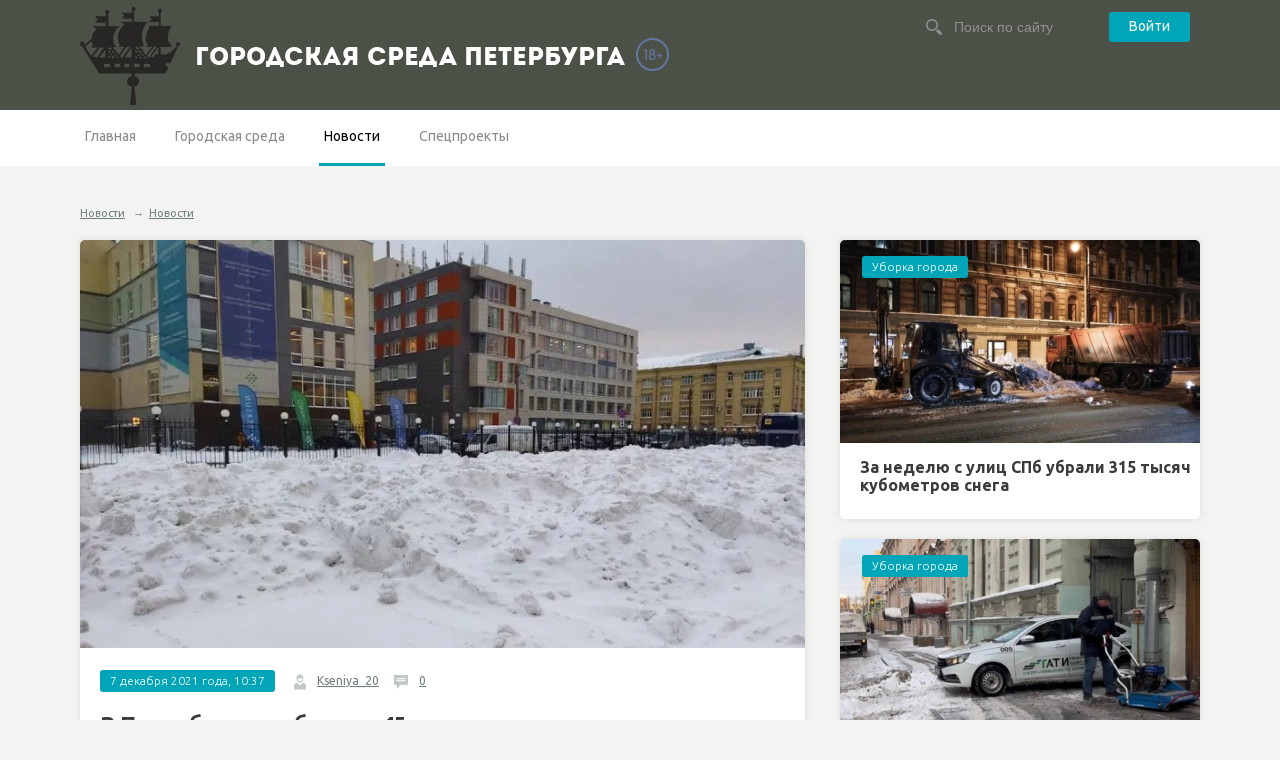

--- FILE ---
content_type: text/html; charset=UTF-8
request_url: https://gorsreda-spb.ru/V_Peterburge_vozbudili_45_ugolovnih_del_iz_za_nekachestvennoj_uborki_snega.htm
body_size: 5581
content:




<!DOCTYPE html>
<!--[if lt IE 7]>      <html class="no-js lt-ie9 lt-ie8 lt-ie7"> <![endif]-->
<!--[if IE 7]>         <html class="no-js lt-ie9 lt-ie8"> <![endif]-->
<!--[if IE 8]>         <html class="no-js lt-ie9"> <![endif]-->
<!--[if gt IE 8]><!--> <html class="no-js"> <!--<![endif]-->
<head>
	<meta charset="utf-8">
	<meta name="viewport" content="width=device-width, initial-scale=1.0">
	<title>В Петербурге возбудили 45 уголовных дел из-за некачественной уборки снега</title>
    <meta name="description" content="Ответственным лицам грозят штрафы от 100 тыс. до 1 млн. рублей." />
    <meta name="keywords" content="гати, уборка снега, уголовное дело" />
	<meta name='inmedis-verification' content='a668092cf352f281' />
    <link rel="canonical" href="https://gorsreda-spb.ru/V_Peterburge_vozbudili_45_ugolovnih_del_iz_za_nekachestvennoj_uborki_snega.htm"/>
	
<meta property="og:title" content="В Петербурге возбудили 45 уголовных дел из-за некачественной уборки снега" />

<meta property="og:url" content="https://gorsreda-spb.ru/V_Peterburge_vozbudili_45_ugolovnih_del_iz_za_nekachestvennoj_uborki_snega.htm" />

<meta property="og:image" content="http://static.piter.tv/images/news_photos/dddDL0nU8v557Q8wOgwFNb6x8oELWr0M.webp" />

<meta property="og:image:secure_url" content="https://static.piter.tv/images/news_photos/dddDL0nU8v557Q8wOgwFNb6x8oELWr0M.webp" />

<meta property="og:description" content="Ответственным лицам грозят штрафы от 100 тыс. до 1 млн. рублей." />

<meta property="ya:ovs:content_id" content="https://gorsreda-spb.ru/V_Peterburge_vozbudili_45_ugolovnih_del_iz_za_nekachestvennoj_uborki_snega.htm" />

<meta property="ya:ovs:category" content="Новости" />

<meta property="og:type" content="article" />

	
	<link href='//fonts.googleapis.com/css?family=Ubuntu:400,300,700,300italic,400italic,700italic&subset=latin,cyrillic' rel='stylesheet' type='text/css'>
	<link rel="stylesheet" href="https://static.piter.tv/css/gorsreda/normalize.css">
	<link rel="stylesheet" href="https://static.piter.tv/css/gorsreda/owl.carousel.css">
	<link rel="stylesheet" href="https://static.piter.tv/css/gorsreda/main_6468.css">
	<link rel="stylesheet" href="https://static.piter.tv/css/gorsreda/media.css">
	<link href="https://static.piter.tv/jscript/jstree_3.1.1/themes/default/style_6468.css" rel="stylesheet" type="text/css" />
	
	<link rel="shortcut icon" href="https://gorsreda-spb.ru/static/favicons/gorsreda.ico" type="image/x-icon" />
	<link rel="icon" href="https://gorsreda-spb.ru/static/favicons/gorsreda.ico" type="image/x-icon" />
	<script src="https://static.piter.tv/jscript/foot/vendor/modernizr-2.6.2.min.js"></script>
	<script language="javascript" src="https://static.piter.tv/jscript/jquery-1.8.3.min_6468.js" type="text/javascript"></script>
	<script language="javascript" src="https://static.piter.tv/jscript/jquery-ui-1.11.4.custom.min_6468.js" type="text/javascript"></script>
	<script language="javascript" src="https://static.piter.tv/jscript/jstree_3.1.1/jstree_6468.js" type="text/javascript"></script> <script type="text/javascript">$.jstree.defaults.core.themes.variant = "small";</script>
    <script src="https://static.piter.tv/jscript/jQueryCycle_6468.js"></script>
    <script src="https://static.piter.tv/jscript/slide_init_6468.js"></script>
	<script src="https://static.piter.tv/jscript/gorsreda/vendor/flexmenu.min.js"></script>
	<script src="https://static.piter.tv/jscript/gorsreda/vendor/owl.carousel.min.js"></script>
	<script src="https://static.piter.tv/jscript/gorsreda/main.js"></script>
    <script src="https://static.piter.tv/jscript/jquery.event.drag-1.5_6468.js" ></script>
    <script src="https://static.piter.tv/jscript/func_6468.js"></script>
	<script src="https://static.piter.tv/jscript/jquery.liveSearch_6468.js"></script>
	<script async src="https://static.piter.tv/jscript/inmedis_html.code.js"></script>
	<script language="javascript" src="//yandex.st/share/share.js" type="text/javascript"></script>
<script language="javascript" src="/inc/lib/ckeditor/ckeditor.js" type="text/javascript"></script>

</head>
<body>
	<div class="wrapper-out">
		
		<header class="site-header">
			<div class="wrapper">
				<div class="wrapper-in clearfix">
					<div class="logo-block">
						<div class="logo clearfix">
							<a href="https://gorsreda-spb.ru">
								<img src="https://static.piter.tv/img/gorsreda/logo-spb.png">
								<h1 style="margin-top: 30px;">Городская среда Петербурга</h1>
								<img src="https://static.piter.tv/ptv2/assets/images/general/18ptv.png" alt="18+" style="position: absolute;top: 38px;margin-left: 10px;" title="Ограничение по возрасту: 18+">
							</a>
						</div>
					</div>
					<div class="search-block" style="width: 25%;">
						
					<div class="cabinet-block">
						<a class="btn" href="https://gorsreda-spb.ru/login/" onclick="sendRequest('',{'action':'fe_login_form'});return false;">Войти</a>
					</div>

						<form class="search-head" action="https://gorsreda-spb.ru/search_result/" method="get">
							<input type="text" name="query" placeholder="Поиск по сайту"/>
						</form>
					</div>
				</div>
			</div>
		</header>
		<nav class="main-nav">
			<div class="wrapper">
				<div class="wrapper-in clearfix">
					<ul class="visible-items">
						
<li><a href="//gorsreda-spb.ru" title=""  class="home first">Главная</a></li>

						
<li><a href="/map_page/3837/" title=""  class="">Городская среда</a></li>

						
<li><a href="https://gorsreda-spb.ru/news/3824/" title="Новости"  class="active">Новости</a></li>

<li><a href="https://gorsreda-spb.ru/news/3825/" title="Спецпроекты"  class="">Спецпроекты</a></li>

					</ul>
				</div>
			</div>
		</nav>
		






	

	<div class="wrapper clearfix">
		
	<div class="breadcrumbs">
<a class="root" href="https://gorsreda-spb.ru/news/" title=''>Новости</a>  &rarr;<a href="https://gorsreda-spb.ru/news/3824/" title=''>Новости</a>
	</div>

			<div class="content-left"><div>
				<div class="wrapper-in">
					<article class="section-box full-acticle">
						<div class="photo">
							
							
<img title="В Петербурге возбудили 45 уголовных дел из-за некачественной уборки снега" alt="В Петербурге возбудили 45 уголовных дел из-за некачественной уборки снега" class="main-image" src="https://static.piter.tv/images/news_photos/GEP2QG1BIlL5HQk1c6P0qb1W2uV4NatM.webp">

						</div>
						<div class="meta">
							<div class="inner">
								<span class="label-block">7 декабря 2021 года, 10:37</span>
								<div class="meta-item">
									<img src="https://static.piter.tv/img/rb/user.png">
									<a href="https://gorsreda-spb.ru/user/Kseniya_20/">Kseniya_20</a>
								</div>
								<div class="meta-item">
									<img src="https://static.piter.tv/img/rb/comment.png">
									<a href="#comments" title="0 комментариев">0</a>
								</div>
								
								
<div class="vote" id="rc_44_491765">
    <a title="Не нравится" class="dislike" href="" onclick="sendRequest('',{'action':'entity_rater','opinion':'0','ajax':'1','essence_id':'44','entity_id':'491765'}); return false;"></a>
    <a title="Нравится" class="like" href="" onclick="sendRequest('',{'action':'entity_rater','opinion':'1','ajax':'1','essence_id':'44','entity_id':'491765'}); return false;"></a>
    <div class="rating_graph_minus_wrapper">
        <div class="rating_graph_minus" style="width: 0%"></div>
    </div>
    <div title="Рейтинг: 0. Голосов: 0" class="rating_title"></div>
</div>

							</div>
						</div>
						<div class="intro">
							<div class="inner">
								<header class="title">
									<h1>В Петербурге возбудили 45 уголовных дел из-за некачественной уборки снега</h1>
								</header>
								<p>Ответственным лицам грозят штрафы от 100 тыс. до 1 млн. рублей.</p>
							</div>
						</div>
						<div class="inner">
							<div class="text-block">
								<p>Государственная административно-техническая инспекция провела проверку и выявила ряд нарушений правил уборки снега в Петербурге. Об этом сообщили в пресс-службе ведомства.&nbsp;</p>

<p>Специалисты ГАТИ выезжали с проверкой на территории торговых центров, АЗС, дилерских центров.</p>

<p>Кроме частных территорий ГАТИ проинспектировала состояние кровель 105 нежилых зданий федеральных учреждений, нарушения выявили в 35 объектах.</p>

<p>Также ГАТИ изучила состояние 97 внутриквартальных территорий, претензии у ведомства появились к 57 объектам.</p>

<p>По результатам проверок в Петербурге возбудили 45 административных дел. Штрафы у каждого нарушителя разные.</p>

<blockquote>
<p>&quot;Собственники обязаны обеспечить не только уборку территории, но и своевременный вывоз снега со своей территории. За нарушение порядка уборки территорий и кровель зданий от снега и наледи предусмотрен штраф от 100 тысяч до 1 миллиона рублей&quot;<strong>, &mdash; подчеркнули в ведомстве.</strong></p>
</blockquote>

<p>Фото: пресс-служба ГАТИ</p>

							</div>
							<div class="tags">
								Теги: <span itemprop="keywords">
<a href='/search_result/?query=%D0%B3%D0%B0%D1%82%D0%B8'>гати</a>
, 
<a href='/search_result/?query=%D1%83%D0%B1%D0%BE%D1%80%D0%BA%D0%B0+%D1%81%D0%BD%D0%B5%D0%B3%D0%B0'>уборка снега</a>
, 
<a href='/search_result/?query=%D1%83%D0%B3%D0%BE%D0%BB%D0%BE%D0%B2%D0%BD%D0%BE%D0%B5+%D0%B4%D0%B5%D0%BB%D0%BE'>уголовное дело</a>
</span>
							</div>
							<div class="likes clearfix">
								<div id="ya_share1"></div>
								<script type="text/javascript">
									share_field('ya_share1');
								</script>
							</div>
						</div>
					</article>
					
<div id="comment_container">
    
					<section class="section-box comments-block" id="comment_content">
						<div class="inner">
							<header class="title">Оставить комментарий</header>
							<form class="typical-form">
								<div class="row">
									<div class="fluid-field">
										<textarea rows="3" placeholder="Ваш комментарий" id="comment_text"></textarea>
									</div>
								</div>
								<div class="row">
									<input type="submit" class="btn" value="Отправить" onclick="sendRequest('',{'action':'comment_creation','mod':'static_creation','text':jQuery('#comment_text').val(),'essence_id':'44','entity_id':'491765','per_page':'50','entity_url':'https://gorsreda-spb.ru/V_Peterburge_vozbudili_45_ugolovnih_del_iz_za_nekachestvennoj_uborki_snega.htm','image_size':'icon','show_full_tree':'1', 'do_not_authorize' : (document.getElementById('comments_do_not_authorize') && document.getElementById('comments_do_not_authorize').checked ? 1 : 0)}); return false;"/>
								
								</div>
							</form>
						</div>
					</section>
					<section class="section" id="comments">
						
						
					</section>

</div>

				</div>
			</div></div>
			
			<div class="sidebar-right">
				<div class="grid-main clearfix">
					
				<div class="col"><div>
					<article class="announce">
						<div class="photo">
							
<a href='https://gorsreda-spb.ru/Za_nedelyu_s_ulic_SPb_ubrali_315_tisyach_kubometrov_snega.htm' class="pic" title='За неделю с улиц СПб убрали 315 тысяч кубометров снега' onmouseover='preLoadImages(this);' sources='[]' style='width:360px; height:203px;' onclick="this.target='_blank';">
    <img style='left: 0; top: 0; position: absolute;' width='360' height='203' src='https://static.piter.tv/images/news_photos/c29HuUEfJ5QGSJrvJxMeezMpEWedaeGl.webp' alt='За неделю с улиц СПб убрали 315 тысяч кубометров снега' title='За неделю с улиц СПб убрали 315 тысяч кубометров снега'/>
</a>

							<a href="https://gorsreda-spb.ru/news/3826/" class="label-block">Уборка города</a>
						</div>
						<div class="text" style="padding-left: 20px;">
							<header class="title">
								<a href="https://gorsreda-spb.ru/Za_nedelyu_s_ulic_SPb_ubrali_315_tisyach_kubometrov_snega.htm" title="">За неделю с улиц СПб убрали 315 тысяч кубометров снега</a>
							</header>
						</div>
					</article>
				</div></div>

				<div class="col"><div>
					<article class="announce">
						<div class="photo">
							
<a href='https://gorsreda-spb.ru/Zadachi_po_uborke_snega_v_Peterburge_prodleni_do_15_yanvarya.htm' class="pic" title='Задачи по уборке снега в Петербурге продлены до 15 ...' onmouseover='preLoadImages(this);' sources='[]' style='width:360px; height:203px;' onclick="this.target='_blank';">
    <img style='left: 0; top: 0; position: absolute;' width='360' height='203' src='https://static.piter.tv/images/news_photos/2GWI97WIMQq19x5n7zmBJqNwaPmfFWam.webp' alt='Задачи по уборке снега в Петербурге продлены до 15 ...' title='Задачи по уборке снега в Петербурге продлены до 15 ...'/>
</a>

							<a href="https://gorsreda-spb.ru/news/3826/" class="label-block">Уборка города</a>
						</div>
						<div class="text" style="padding-left: 20px;">
							<header class="title">
								<a href="https://gorsreda-spb.ru/Zadachi_po_uborke_snega_v_Peterburge_prodleni_do_15_yanvarya.htm" title="">Задачи по уборке снега в Петербурге продлены до 15 ...</a>
							</header>
						</div>
					</article>
				</div></div>

				<div class="col"><div>
					<article class="announce">
						<div class="photo">
							
<a href='https://gorsreda-spb.ru/Krishi_peterburgskih_zdanij_ochischayut_ot_snega_3_5_tis_dvornikov.htm' class="pic" title='Крыши петербургских зданий очищают от снега 3,5 тыс. ...' onmouseover='preLoadImages(this);' sources='[]' style='width:360px; height:203px;' onclick="this.target='_blank';">
    <img style='left: 0; top: 0; position: absolute;' width='360' height='203' src='https://static.piter.tv/images/news_photos/m6cRWuROpJEyGGczH92nwCBKU2GHf4Ic.webp' alt='Крыши петербургских зданий очищают от снега 3,5 тыс. ...' title='Крыши петербургских зданий очищают от снега 3,5 тыс. ...'/>
</a>

							<a href="https://gorsreda-spb.ru/news/3826/" class="label-block">Уборка города</a>
						</div>
						<div class="text" style="padding-left: 20px;">
							<header class="title">
								<a href="https://gorsreda-spb.ru/Krishi_peterburgskih_zdanij_ochischayut_ot_snega_3_5_tis_dvornikov.htm" title="">Крыши петербургских зданий очищают от снега 3,5 тыс. ...</a>
							</header>
						</div>
					</article>
				</div></div>

				<div class="col"><div>
					<article class="announce">
						<div class="photo">
							
<a href='https://gorsreda-spb.ru/Nastoyatelskij_kelejnij_korpus_kinovii_Aleksandro_Nevskoj_lavri_zhdet_restavraciya.htm' class="pic" title='Настоятельский келейный корпус киновии Александро-Невской ...' onmouseover='preLoadImages(this);' sources='[]' style='width:360px; height:203px;' onclick="this.target='_blank';">
    <img style='left: 0; top: 0; position: absolute;' width='360' height='203' src='https://static.piter.tv/images/news_photos/iGCMKyTEwbU1JwKn5xlUYWQLaRNHSoLm.webp' alt='Настоятельский келейный корпус киновии Александро-Невской ...' title='Настоятельский келейный корпус киновии Александро-Невской ...'/>
</a>

							<a href="https://gorsreda-spb.ru/news/3829/" class="label-block">Капитальный ремонт</a>
						</div>
						<div class="text" style="padding-left: 20px;">
							<header class="title">
								<a href="https://gorsreda-spb.ru/Nastoyatelskij_kelejnij_korpus_kinovii_Aleksandro_Nevskoj_lavri_zhdet_restavraciya.htm" title="">Настоятельский келейный корпус киновии Александро-Невской ...</a>
							</header>
						</div>
					</article>
				</div></div>

				</div>
			</div>
			<a style="display: block;text-align: center; font-size: 20px;text-decoration: none;" href="https://gorsreda-spb.ru/search_result/?esid=44&enid=491765&type=1">ВСЕ (99)</a></a>

		</div>
       

		<div class="footer-push"></div>
	</div>
	<footer class="site-footer">
		<div class="wrapper">
			<div class="wrapper-in clearfix">
				<nav class="menu">
					<ul class="clearfix">
						<li><a href="/pages/about/">О проекте</a></li>
						<li><a href="/pages/contacts/">Контактная информация</a></li>
					</ul>
				</nav>
				<div class="copy">
					<p>&copy; 2018 gorsreda-spb.ru Свидетельство о регистрации СМИ ЭЛ № ФС77-75170 от 07.03.2019 выдано Федеральной службой по надзору в сфере связи, информационных
				технологий и массовых коммуникаций (РОСКОМНАДЗОР). Учредитель ООО "ИМР"</p>
				</div>
				<div class="counters">
					<div class="counter">
						<script type="text/javascript"> (function (d, w, c) { (w[c] = w[c] || []).push(function() { try { w.yaCounter31937976 = new Ya.Metrika({ id:31937976, clickmap:true, trackLinks:true, accurateTrackBounce:true, webvisor:true }); } catch(e) { } }); var n = d.getElementsByTagName("script")[0], s = d.createElement("script"), f = function () { n.parentNode.insertBefore(s, n); }; s.type = "text/javascript"; s.async = true; s.src = "https://mc.yandex.ru/metrika/watch.js"; if (w.opera == "[object Opera]") { d.addEventListener("DOMContentLoaded", f, false); } else { f(); } })(document, window, "yandex_metrika_callbacks");</script><noscript><div><img src="https://mc.yandex.ru/watch/31937976" style="position:absolute; left:-9999px;" alt="" /></div></noscript>
						<!-- Yandex.Metrika counter -->
							<script type="text/javascript" >
							   (function(m,e,t,r,i,k,a){m[i]=m[i]||function(){(m[i].a=m[i].a||[]).push(arguments)};
							   m[i].l=1*new Date();k=e.createElement(t),a=e.getElementsByTagName(t)[0],k.async=1,k.src=r,a.parentNode.insertBefore(k,a)})
							   (window, document, "script", "https://mc.yandex.ru/metrika/tag.js", "ym");

							   ym(53290891, "init", {
									clickmap:true,
									trackLinks:true,
									accurateTrackBounce:true,
									webvisor:true
							   });
							</script>
							<noscript><div><img src="https://mc.yandex.ru/watch/53290891" style="position:absolute; left:-9999px;" alt="" /></div></noscript>
						<!-- /Yandex.Metrika counter -->
					</div>
				</div>
			</div>
		</div>
	</footer>
</body>
</html>


--- FILE ---
content_type: application/x-javascript
request_url: https://static.piter.tv/jscript/slide_init_6468.js
body_size: 498
content:

function preLoadImages(element){
	var children = jQuery(element).children();
	var path = children.attr('src');
	path = path.substr(0,path.lastIndexOf('/')+1);
	var aSources = eval(jQuery(element).attr("sources"));
	var width  = jQuery(element).first().width();
	var height = jQuery(element).first().height();
	for (var i in aSources){
		if(typeof(aSources[i])=='string'){
			jQuery(element).append("<img style='display:none' width='"+width+"' height='"+height+"' src='"+path+aSources[i]+"'>");
		}
	}
	element.onmouseover = "";
	jQuery(element).ready(function(){
		appendMyCycle(jQuery(element));
	});
}

jQuery(window).load(function() {
	appendCycle(jQuery('div.pics'));
})


function appendMyCycle(el) {
	el.cycle({
	   fx: 'fade',
	   speed:  400,
	   timeout:  500,
	   cleartypeNoBg: true
	})
	.mouseenter(function(){
		jQuery(this).cycle('resume', true);
	})
	.mouseleave(function(){
		jQuery(this).cycle('pause');
	});
}


function appendCycle(el) {
	el.cycle({
	   fx: 'fade',
	   speed:  400,
	   timeout:  500,
	   cleartypeNoBg: true
	})
	.cycle('pause')
	.mouseenter(function(){
		jQuery(this).cycle('resume', true);
	})
	.mouseleave(function(){
		jQuery(this).cycle('pause');
	});
}
		

--- FILE ---
content_type: application/x-javascript
request_url: https://static.piter.tv/jscript/inmedis_html.code.js
body_size: 3134
content:
!function(e,t){if("undefined"==typeof e.ims_options&&(e.ims_options={}),"undefined"==typeof e.ims_options.block_script){e.ims_options.block_script=!0,function(e,t,n){function i(e){return!e||"loaded"==e||"complete"==e||"uninitialized"==e}function r(e,n,r,o,s,a){var l,u,f=t.createElement("script");o=o||d.errorTimeout,f.src=e;for(u in r)f.setAttribute(u,r[u]);n=a?c:n||v,f.onreadystatechange=f.onload=function(){!l&&i(f.readyState)&&(l=1,n(),f.onload=f.onreadystatechange=null)},p(function(){l||(l=1,n(1))},o),O(),s?f.onload():h.parentNode.insertBefore(f,h)}function o(e,n,i,r,o,s){var a,l=t.createElement("link");r=r||d.errorTimeout,n=s?c:n||v,l.href=e,l.rel="stylesheet",l.type="text/css";for(a in i)l.setAttribute(a,i[a]);o||(O(),h.parentNode.insertBefore(l,h),p(n,0))}function c(){var e=g.shift();y=1,e?e.t?p(function(){("c"==e.t?d.injectCss:d.injectJs)(e.s,0,e.a,e.x,e.e,1)},0):(e(),c()):y=0}function s(e,n,r,o,s,a,l){function u(t){if(!m&&i(f.readyState)&&(k.r=m=1,!y&&c(),t)){"img"!=e&&p(function(){T.removeChild(f)},50);for(var r in C[n])C[n].hasOwnProperty(r)&&C[n][r].onload();f.onload=f.onreadystatechange=null}}l=l||d.errorTimeout;var f=t.createElement(e),m=0,v=0,k={t:r,s:n,e:s,a:a,x:l};1===C[n]&&(v=1,C[n]=[]),"object"==e?(f.data=n,f.setAttribute("type","text/css")):(f.src=n,f.type=e),f.width=f.height="0",f.onerror=f.onload=f.onreadystatechange=function(){u.call(this,v)},g.splice(o,0,k),"img"!=e&&(v||2===C[n]?(O(),T.insertBefore(f,b?null:h),p(u,l)):C[n].push(f))}function a(e,t,n,i,r){return y=0,t=t||"j",w(e)?s("c"==t?A:j,e,t,this.i++,n,i,r):(g.splice(this.i++,0,e),1==g.length&&c()),this}function l(){var e=d;return e.loader={load:a,i:0},e}var u,d,f=t.documentElement,p=e.setTimeout,h=t.getElementsByTagName("script")[0],m={}.toString,g=[],y=0,v=function(){},k="MozAppearance"in f.style,b=k&&!!t.createRange().compareNode,T=b?f:h.parentNode,_=e.opera&&"[object Opera]"==m.call(e.opera),E=!!t.attachEvent&&!_,x="webkitAppearance"in f.style&&!("async"in t.createElement("script")),j=k?"object":E||x?"script":"img",A=E?"script":x?"img":j,B=Array.isArray||function(e){return"[object Array]"==m.call(e)},U=function(e){return Object(e)===e},w=function(e){return"string"==typeof e},N=function(e){return"[object Function]"==m.call(e)},O=function(){h&&h.parentNode||(h=t.getElementsByTagName("script")[0])},R=[],C={},S={timeout:function(e,t){return t.length&&(e.timeout=t[0]),e}};d=function(e){function t(e){var t,n,i,r=e.split("!"),o=R.length,c=r.pop(),s=r.length,a={url:c,origUrl:c,prefixes:r};for(n=0;s>n;n++)i=r[n].split("="),t=S[i.shift()],t&&(a=t(a,i));for(n=0;o>n;n++)a=R[n](a);return a}function i(e){var t=e.split("?")[0];return t.substr(t.lastIndexOf(".")+1)}function r(e,r,o,c,s){var a=t(e),u=a.autoCallback;i(a.url);if(!a.bypass)return r&&(r=N(r)?r:r[e]||r[c]||r[e.split("/").pop().split("?")[0]]),a.instead?a.instead(e,r,o,c,s):(C[a.url]&&a.reexecute!==!0?a.noexec=!0:C[a.url]=1,e&&o.load(a.url,a.forceCSS||!a.forceJS&&"css"==i(a.url)?"c":n,a.noexec,a.attrs,a.timeout),(N(r)||N(u))&&o.load(function(){l(),r&&r(a.origUrl,s,c),u&&u(a.origUrl,s,c),C[a.url]=2}),void 0)}function o(e,t){function n(e,n){if(""===e||e){if(w(e))n||(l=function(){var e=[].slice.call(arguments);u.apply(this,e),d()}),r(e,l,t,0,c);else if(U(e)){i=function(){var t,n=0;for(t in e)e.hasOwnProperty(t)&&n++;return n}();for(o in e)e.hasOwnProperty(o)&&(n||--i||(N(l)?l=function(){var e=[].slice.call(arguments);u.apply(this,e),d()}:l[o]=function(e){return function(){var t=[].slice.call(arguments);e&&e.apply(this,t),d()}}(u[o])),r(e[o],l,t,o,c))}}else!n&&d()}var i,o,c=!!e.test,s=c?e.yep:e.nope,a=e.load||e.both,l=e.callback||v,u=l,d=e.complete||v;n(s,!!a||!!e.complete),a&&n(a),!a&&!!e.complete&&n("")}var c,s,a=this.yepnope.loader;if(w(e))r(e,0,a,0);else if(B(e))for(c=0;c<e.length;c++)s=e[c],w(s)?r(s,0,a,0):B(s)?d(s):U(s)&&o(s,a);else U(e)&&o(e,a)},d.addPrefix=function(e,t){S[e]=t},d.addFilter=function(e){R.push(e)},d.errorTimeout=1e4,null==t.readyState&&t.addEventListener&&(t.readyState="loading",t.addEventListener("DOMContentLoaded",u=function(){t.removeEventListener("DOMContentLoaded",u,0),t.readyState="complete"},0)),e.yepnope=l(),e.yepnope.executeStack=c,e.yepnope.injectJs=r,e.yepnope.injectCss=o}(e,t);var n={};n.genRnd=function(){return Math.abs(+new Date)+Math.round(1e4*Math.random())},n.JsonToUrl=function(e,t){var n=[];for(x in e){var i=x;"undefined"!=typeof t&&(i+="["+t+"]"),e[x]instanceof Array?n.push(i+"="+encodeURI(e[x].join(","))):e[x]instanceof Object?n.push(this.JsonToUrl(e[x])):n.push(i+"="+encodeURI(e[x]))}return n.join("&")};var r={getApiHost:function(e){return"undefined"!=typeof e.test_api&&1==e.test_api?"piter.dev":"service.inmedis.ru"},getApiUrl:function(e){return"//"+this.getApiHost(e)+"/exchange.php"},getUrl:function(e){var i=t.location.protocol+this.getApiUrl(e)+"?"+n.JsonToUrl(e)+"&rnd="+n.genRnd();return i},on_check:function(){e.ims_options.check_lock||(e.ims_options.check_lock=!0,setTimeout(r.checker_process,500))},checker:function(){"undefined"==typeof e.ims_options.check_lock&&(e.ims_options.check_lock=!1,this.on_check())},checker_process:function(){for(i=0;i<e.ims.length;++i)if(e.ims[i].checked!==!0&&"undefined"!=typeof e.ims[i].creativeViewTracking&&r.appeared(e.ims[i])){e.ims[i].checked=!0;for(var t=0;t<e.ims[i].creativeViewTracking.length;t++){var n=new XMLHttpRequest;n.open("GET",e.ims[i].creativeViewTracking[t],!0),n.send(null)}}e.ims_options.check_lock=!1,r.on_check()},appeared:function(n){"undefined"==typeof n.elem&&(n.elem=t.getElementById(n.id));var i=t.getElementsByTagName("body")[0],r=n.elem,o=e.pageXOffset,c=e.pageYOffset,s=this.offset(r),a=s.left,l=s.top;return l+r.offsetHeight>=c&&l<=c+e.innerHeight&&a+r.offsetWidth>=o&&a<=o+i.clientWidth?!0:!1},offset:function(e){var t,n,i,r,o={top:0,left:0},c=e.ownerDocument,s=c.body,a=c.documentElement,l=9===c.nodeType?c.defaultView||c.parentWindow:!1;return"undefined"!=typeof e.getBoundingClientRect&&(o=e.getBoundingClientRect()),t=a.clientTop||s.clientTop||0,n=a.clientLeft||s.clientLeft||0,i=l.pageYOffset||a.scrollTop,r=l.pageXOffset||a.scrollLeft,{top:o.top+i-t,left:o.left+r-n}},render:function(e){1!=e.rendered&&(s=document.createElement("script"),s.type="text/javascript",s.async=!0,s.src=this.getUrl(e),(t.getElementsByTagName("head")[0]||t.getElementsByTagName("body")[0]).appendChild(s),e.rendered=!0,e.checked=!1)},bulkRender:function(e){for(var i=[],r=e,o=0;o<r.length;o++)1!=r[o].rendered&&(1==r[o].single_render?this.render(r[o]):i.push(r[o]));if(0!=i.length){for(var c=t.location.protocol+this.getApiUrl(i[0])+"?rnd="+n.genRnd(),r=i,o=0;o<r.length;o++)r[o].rendered=!0,r[o].checked=!1,c+="&"+n.JsonToUrl(r[o],o);s=document.createElement("script"),s.type="text/javascript",s.async=!0,s.src=c,(t.getElementsByTagName("head")[0]||t.getElementsByTagName("body")[0]).appendChild(s)}},run:function(){if("undefined"!=typeof e.ims){for(var t=e.ims,n=0;n<t.length;n++)this.render(t[n]);this.checker()}},bulkRun:function(){e.ims=e.ims||[];for(var n=t.getElementsByTagName("div"),i=0;i<n.length;i++)if(n[i].id&&"ims_place"==n[i].id.substr(0,9)){var r=t.getElementById(n[i].id),o=!1;for(j=0;j<e.ims.length;j++)e.ims[j].id==r.id&&(o=!0);if(!o){var c=r.id.substr(9),s=r.getAttribute("data-tags");e.ims.push({id:r.id,place_id:c,tags:s})}}e.ims.length>0&&(this.bulkRender(e.ims),this.checker())}},o=setInterval(function(){"interactive"===document.readyState&&(clearInterval(o),r.bulkRun())},100)}}(this,this.document);